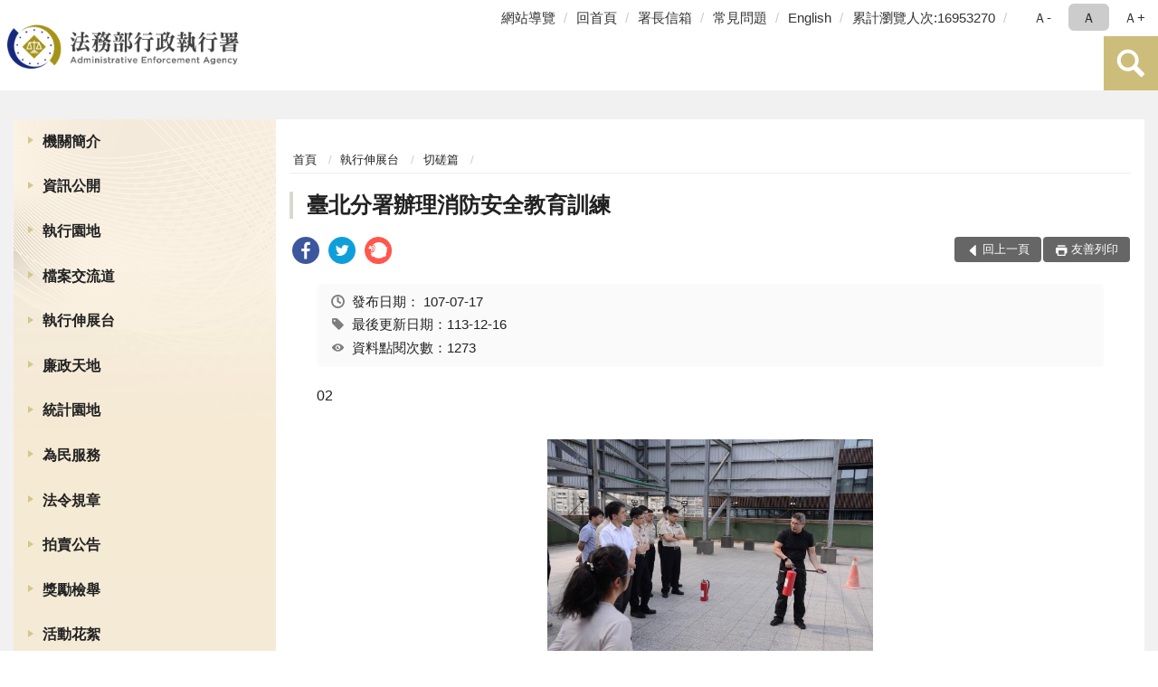

--- FILE ---
content_type: text/html; charset=utf-8
request_url: https://www.tpk.moj.gov.tw/9539/9669/9677/111856/
body_size: 16822
content:


<!doctype html>
<html lang="zh-Hant" class="no-js">
<head>
    <meta charset="utf-8">
    <meta http-equiv="X-UA-Compatible" content="IE=edge">
    <meta name="viewport" content="width=device-width, initial-scale=1">
    <meta name="format-detection" content="telephone=no">
    <meta name="Site" content="法務部行政執行署">
    <meta name="Version" content="中文網">
    <meta name="PageType" content="內容頁">
    <meta name="TreeNode" content="切磋篇">
    <meta name="ContentTitle" content="臺北分署辦理消防安全教育訓練">

    <meta property="og:title" content="臺北分署辦理消防安全教育訓練">
    <meta property="og:type" content="website" />
    <meta property="og:url" content="https://www.tpk.moj.gov.tw/9539/9669/9677/111856/" />
    <meta property="og:image" content="">
    <meta property="og:image:width" content="50%">
    <meta property="og:image:height" content="50%">
    <meta property="og:site_name" content="法務部行政執行署">
    <meta property="og:description" content="臺北分署辦理消防安全教育訓練" />

    <meta name="DC.Title" content="臺北分署辦理消防安全教育訓練" />
    <meta name="DC.Creator" content="法務部行政執行署" />
    <meta name="DC.Subject" content="臺北分署辦理消防安全教育訓練" />
    <meta name="DC.Description" content="切磋篇" />
    <meta name="DC.Contributor" content="法務部行政執行署" />
    <meta name="DC.Type" content="文字" />
    <meta name="DC.Format" content="text" />
    <meta name="DC.Source" content="法務部行政執行署" />
    <meta name="DC.Language" content="中文" />
    <meta name="DC.coverage.t.min" content="2018-07-27" />
    <meta name="DC.coverage.t.max" content="2038-07-27" />
    <meta name="DC.Publisher" content="法務部行政執行署" />
    <meta name="DC.Date" content="2018-07-27" />
    <meta name="DC.Identifier" content="2.16.886.101.20003.20006" />
    <meta name="DC.Relation" content="" />
    <meta name="DC.Rights" content="法務部行政執行署" />

    <meta name="Category.Theme" content="300" />
    <meta name="Category.Cake" content="600" />
    <meta name="Category.Service" content="I00" />

    <meta name="keywords" />

            <link rel="Shortcut Icon" type="image/x-icon" href="/media/27322/favicon執行署-1.png" />
    <title>臺北分署辦理消防安全教育訓練-切磋篇-法務部行政執行署</title>
    <!--HTML5 Shim and Respond.js IE8 support of HTML5 elements and media queries [if lt IE 9]>
    <script src="js/html5shiv.js"></script>
    <script src="js/respond.min.js"></script>
    <![endif]-->
    <!-- slick css-->
    <link rel="stylesheet" type="text/css" href="/Content/E/vendor/slick/slick.css" />
    <link rel="stylesheet" type="text/css" href="/Content/E/vendor/slick/slick-theme.css" />

    <!-- fancybox css -->
    <link rel="stylesheet" href="/Content/E/vendor/fancybox/fancybox.css" />

    <!-- hyUI css -->
    <link rel="stylesheet" href="/Content/E/E3_style/hyui.css">
    <link rel='stylesheet' href='/scripts/jquery-ui.css'>

    <!-- Global site tag (gtag.js) - Google Analytics -->
<script async src="https://www.googletagmanager.com/gtag/js?id=UA-38054848-1"></script>
<script>
  window.dataLayer = window.dataLayer || [];
  function gtag(){dataLayer.push(arguments);}
  gtag('js', new Date());

  gtag('config', 'UA-38054848-1');
</script>
    <!-- Google Tag Manager -->
    <script>
        (function (w, d, s, l, i) {
            w[l] = w[l] || []; w[l].push({
                'gtm.start':
                    new Date().getTime(), event: 'gtm.js'
            }); var f = d.getElementsByTagName(s)[0],
                j = d.createElement(s), dl = l != 'dataLayer' ? '&l=' + l : ''; j.async = true; j.src =
                    'https://www.googletagmanager.com/gtm.js?id=' + i + dl; f.parentNode.insertBefore(j, f);
        })(window, document, 'script', 'dataLayer', 'GTM-PVTNFB4');</script>
    <!-- End Google Tag Manager -->
<style>
    input:disabled, textarea:disabled, select:disabled {
        background-color: #f2f2f2;
    }

    .verify {
        color: blue;
    }

    .mp_slider_container,
    .marquee_container {
        position: relative;
    }
    .mp_slider_container_main {
        width: 100%;
        overflow: hidden;
        position: relative;
    }
    .slick-autoplay-toggle {
        position: absolute;
        right: 20px;
        min-width: 40px;
        top: 4.5px;
        z-index: 10;
        padding: 5px 10px;
        background: rgba(0, 0, 0, 0.7);
        color: #fff;
        border: none;
        cursor: pointer;
        font-size: 0.875rem;
        border-radius: 5px;
    }

    .marquee_container .slick-autoplay-toggle {
        right: 55px;
    }
</style>
</head>
<body>
    <!-- Google Tag Manager (noscript) -->
    <noscript>
        <iframe title="googletag" src="https://www.googletagmanager.com/ns.html?id=GTM-PVTNFB4"
                height="0" width="0" style="display:none;visibility:hidden"></iframe>
    </noscript>
    <!-- End Google Tag Manager (noscript) -->
    <!-- 直接跳主內容區 -->
    <a class="goCenter" href="#aC" tabindex="1">按Enter到主內容區</a>
    <!-- wrapper 最大寬度 -->
    <div class="wrapper">
        
<header class="header ">
    <div class="container">
        <a class="accesskey" href="#aU" id="aU" accesskey="U" title="網站標題">:::</a>
        

<nav class="navigation">
    <!-- 一組ul預設靠右 可同時存在2組-->
    <ul>

                        <li>
                            <a href="/umbraco/surface/Ini/CountAndRedirectUrl?nodeId=229051" title="網站導覽" target="_self" >網站導覽</a>
                        </li>
                        <li>
                            <a href="/umbraco/surface/Ini/CountAndRedirectUrl?nodeId=229050" title="回首頁" target="_self" >回首頁</a>
                        </li>
                        <li>
                            <a href="/umbraco/surface/Ini/CountAndRedirectUrl?nodeId=229049" title="署長信箱" target="_self" >署長信箱</a>
                        </li>
                        <li>
                            <a href="/umbraco/surface/Ini/CountAndRedirectUrl?nodeId=229048" title="常見問題" target="_self" >常見問題</a>
                        </li>
                        <li>
                            <a href="/umbraco/surface/Ini/CountAndRedirectUrl?nodeId=229020" title="English(另開新視窗)" target="_blank" rel="noopener noreferrer">English</a>
                        </li>

            <li>
                <a href="#" title="累計瀏覽人次">累計瀏覽人次:16953270</a>
            </li>
    </ul>
    <div class="font-size">
        <ul>
            <li class="size-s">
                <a href="#" name="fontSize" role="button" aria-pressed="false" title="小字級">Ａ-</a>
            </li>
            <li class="size-m">
                <a href="#" name="fontSize" role="button" aria-pressed="true" title="中字級" class="active">Ａ</a>
            </li>
            <li class="size-l">
                <a href="#" name="fontSize" role="button" aria-pressed="false" title="大字級">Ａ+</a>
            </li>
        </ul>
    </div>
</nav>
<h1>
    <a href="/"><img src="/media/34376/01法務部行政執行署.png" alt="法務部行政執行署：回首頁" /></a>
</h1>
<!-- Search Start -->
<section class="search">
    <noscript>
您的瀏覽器不支援 JavaScript 或 JavaScript已停用    </noscript>
    <form action="/9903/9923/" class="form_inline">
        <div class="form_grp">
            <label for="q">搜尋</label>
            <input name="q" id="q" type="text" placeholder="請輸入文字" accesskey="S" autocomplete="off">
            <input title="查詢" type="submit" value="查詢">
        </div>
        <div class="btn_grp">
            <input onclick="window.open('https://www.google.com.tw/advanced_search?hl=zh-TW&as_q=&num=100&as_sitesearch='+location.hostname);" type="button" value="進階搜尋" title="進階搜尋 (另開新視窗)">
        </div>
    </form>
            <div class="keywordHot">
                <ul>
                        <li>
                            <a href="/9903/9923/?q=檔案展" title="檔案展">檔案展</a>
                        </li>
                        <li>
                            <a href="/9903/9923/?q=不動產" title="不動產">不動產</a>
                        </li>
                        <li>
                            <a href="/9903/9923/?q=相關法規" title="相關法規">相關法規</a>
                        </li>
                        <li>
                            <a href="/9903/9923/?q=滯欠大戶" title="滯欠大戶">滯欠大戶</a>
                        </li>
                </ul>
            </div>
</section>
<!-- noscript -->
<noscript>
您的瀏覽器不支援JavaScript語法，JavaScript語法並不影響內容的陳述。您可使用按鍵盤上的Ctrl鍵+ (+)鍵放大/(-)鍵縮小來改變字型大小；回到上一頁可使用瀏覽器提供的 Alt+左方向鍵(←) 快速鍵功能；列印可使用瀏覽器提供的(Ctrl+P)功能。</noscript>
<!-- menu Start -->
<nav class="menu">
    <ul>
                <li>
                    <a href="https://www.tpk.moj.gov.tw/9539/9543/Normalnodelist" title="機關簡介" target="_self" name="menuButton" aria-expanded="false" >機關簡介</a>
                        <ul>
                                <li>
                                    <a href="https://www.tpk.moj.gov.tw/9539/9543/9545/107950/post" target="_self" title="署長簡介"  >署長簡介</a>
                                </li>
                                <li>
                                    <a href="https://www.tpk.moj.gov.tw/9539/9543/9547/107955/post" target="_self" title="沿革"  >沿革</a>
                                </li>
                                <li>
                                    <a href="https://www.tpk.moj.gov.tw/9539/9543/9549/107964/post" target="_self" title="組織架構"  >組織架構</a>
                                </li>
                                <li>
                                    <a href="https://www.tpk.moj.gov.tw/9539/9543/9551/107971/post" target="_self" title="業務職掌"  >業務職掌</a>
                                </li>
                                <li>
                                    <a href="https://www.tpk.moj.gov.tw/9539/9543/9553/107975/post" target="_self" title="機關導覽"  >機關導覽</a>
                                </li>
                                <li>
                                    <a href="https://www.tpk.moj.gov.tw/9539/9543/9555/107985/post" target="_self" title="行政執行署各分署轄區"  >行政執行署各分署轄區</a>
                                </li>
                                <li>
                                    <a href="https://www.tpk.moj.gov.tw/9539/9543/9557/Nodelist" target="_self" title="重大政策" name="menuButton" aria-expanded="false" >重大政策</a>
                                        <ul>
                                                <li>
                                                    <a href="https://www.tpk.moj.gov.tw/9539/9543/9557/9559/864136/Lpsimplelist" target="_self" title="本署重大政策"  >本署重大政策</a>
                                                </li>
                                                <li>
                                                    <a href="https://www.ey.gov.tw/Page/2124AB8A95F79A75" target="_blank" title="行政院重要政策說明(另開新視窗)"  rel="noopener noreferrer">行政院重要政策說明</a>
                                                </li>
                                                <li>
                                                    <a href="https://www.moj.gov.tw/2204/2205/2263/Nodelist" target="_blank" title="法務部重大政策說明(另開新視窗)"  rel="noopener noreferrer">法務部重大政策說明</a>
                                                </li>
                                        </ul>
                                </li>
                                <li>
                                    <a href="https://www.tpk.moj.gov.tw/9539/9543/9569/Lpsimplelist" target="_self" title="本署大事記"  >本署大事記</a>
                                </li>
                        </ul>

                </li>
                <li>
                    <a href="https://www.tpk.moj.gov.tw/9539/9571/Normalnodelist" title="資訊公開" target="_self" name="menuButton" aria-expanded="false" >資訊公開</a>
                        <ul>
                                <li>
                                    <a href="https://www.tpk.moj.gov.tw/9539/9571/9573/Lpsimplelist" target="_self" title="組織職掌及聯絡方式"  >組織職掌及聯絡方式</a>
                                </li>
                                <li>
                                    <a href="https://www.tpk.moj.gov.tw/9539/9571/9575/9577/Lpsimplelist" target="_self" title="施政計畫" name="menuButton" aria-expanded="false" >施政計畫</a>
                                        <ul>
                                                <li>
                                                    <a href="https://www.tpk.moj.gov.tw/9539/9571/9575/9577/108023/post" target="_self" title="重要施政計畫項目"  >重要施政計畫項目</a>
                                                </li>
                                        </ul>
                                </li>
                                <li>
                                    <a href="https://www.tpk.moj.gov.tw/9539/9571/9583/Nodelist" target="_self" title="預算、決算書及會計報告" name="menuButton" aria-expanded="false" >預算、決算書及會計報告</a>
                                        <ul>
                                                <li>
                                                    <a href="https://www.tpk.moj.gov.tw/9539/9571/9583/9585/Nodelist" target="_self" title="預算書"  >預算書</a>
                                                </li>
                                                <li>
                                                    <a href="https://www.tpk.moj.gov.tw/9539/9571/9583/9591/Nodelist" target="_self" title="決算書"  >決算書</a>
                                                </li>
                                                <li>
                                                    <a href="https://www.tpk.moj.gov.tw/9539/9571/9583/9597/Nodelist" target="_self" title="會計報告"  >會計報告</a>
                                                </li>
                                        </ul>
                                </li>
                                <li>
                                    <a href="https://www.tpk.moj.gov.tw/9539/9571/655974/655976/post" target="_self" title="性別主流化/性騷擾防治專區"  >性別主流化/性騷擾防治專區</a>
                                </li>
                                <li>
                                    <a href="https://www.tpk.moj.gov.tw/9539/9571/9607/Lpsimplelist" target="_self" title="出國考察報告"  >出國考察報告</a>
                                </li>
                                <li>
                                    <a href="https://www.tpk.moj.gov.tw/9539/9571/9609/Lpsimplelist" target="_self" title="行政指導文書"  >行政指導文書</a>
                                </li>
                                <li>
                                    <a href="https://www.tpk.moj.gov.tw/9539/9571/9615/Lpsimplelist" target="_self" title="公共工程及採購契約"  >公共工程及採購契約</a>
                                </li>
                                <li>
                                    <a href="https://www.tpk.moj.gov.tw/9539/9571/9619/108856/post" target="_self" title="支付或接受之補助"  >支付或接受之補助</a>
                                </li>
                                <li>
                                    <a href="https://www.moj.gov.tw/2204/2645/2646/Nodelist" target="_self" title="政府資訊公開法園地"  >政府資訊公開法園地</a>
                                </li>
                                <li>
                                    <a href="https://www.tpk.moj.gov.tw/9539/9571/9625/108860/post" target="_self" title="提供政府資訊申請書"  >提供政府資訊申請書</a>
                                </li>
                                <li>
                                    <a href="https://www.tpk.moj.gov.tw/9539/9571/9627/108864/post" target="_self" title="行政執行署個人資料檔案公開作業表"  >行政執行署個人資料檔案公開作業表</a>
                                </li>
                                <li>
                                    <a href="https://www.tpk.moj.gov.tw/9539/9571/9629/Lpsimplelist" target="_self" title="內部控制聲明書"  >內部控制聲明書</a>
                                </li>
                                <li>
                                    <a href="/media/20643388/行政執行相關詞彙中英文對照表1231.pdf?mediaDL=true" target="_blank" title="行政執行相關詞彙中英文對照表.pdf(另開新視窗)"  rel="noopener noreferrer">行政執行相關詞彙中英文對照表</a>
                                </li>
                                <li>
                                    <a href="https://www.tpk.moj.gov.tw/9539/9571/661249/Lpsimplelist" target="_self" title="政策宣導廣告經費彙整"  >政策宣導廣告經費彙整</a>
                                </li>
                                <li>
                                    <a href="https://www.tpk.moj.gov.tw/9539/9571/881995/882001/post" target="_self" title="公共設施維護管理"  >公共設施維護管理</a>
                                </li>
                                <li>
                                    <a href="https://www.tpk.moj.gov.tw/9539/9571/1530099/1530103/post" target="_self" title="消除一切形式種族歧視國際公約(ICERD)專區"  >消除一切形式種族歧視國際公約(ICERD)專區</a>
                                </li>
                                <li>
                                    <a href="https://www.tpk.moj.gov.tw/9539/9571/1632510/Nodelist" target="_self" title="公益揭弊者保護專區" name="menuButton" aria-expanded="false" >公益揭弊者保護專區</a>
                                        <ul>
                                                <li>
                                                    <a href="https://www.tpk.moj.gov.tw/9539/9571/1632510/1632511/1632521/Lpsimplelist" target="_self" title="法規函釋"  >法規函釋</a>
                                                </li>
                                                <li>
                                                    <a href="https://www.tpk.moj.gov.tw/9539/9571/1632510/1632512/1632522/Lpsimplelist" target="_self" title="宣導媒材"  >宣導媒材</a>
                                                </li>
                                                <li>
                                                    <a href="https://www.aac.moj.gov.tw/6398/6540/1309611/" target="_self" title="法務部廉政署揭弊者保護專區"  >法務部廉政署揭弊者保護專區</a>
                                                </li>
                                        </ul>
                                </li>
                                <li>
                                    <a href="https://www.tpk.moj.gov.tw/9539/9571/1692991/1692999/post" target="_self" title="公務人員執行職務安全及衛生防護專區"  >公務人員執行職務安全及衛生防護專區</a>
                                </li>
                        </ul>

                </li>
                <li>
                    <a href="https://www.tpk.moj.gov.tw/9937/9945/9949/" title="執行園地" target="_self"  >執行園地</a>

                </li>
                <li>
                    <a href="https://www.tpk.moj.gov.tw/9539/9633/Normalnodelist" title="檔案交流道" target="_self" name="menuButton" aria-expanded="false" >檔案交流道</a>
                        <ul>
                                <li>
                                    <a href="http://tpki.github.io/online_exhibition/" target="_self" title="線上檔案展"  >線上檔案展</a>
                                </li>
                                <li>
                                    <a href="https://www.tpk.moj.gov.tw/9539/9633/9649/Nodelist" target="_self" title="廣播站" name="menuButton" aria-expanded="false" >廣播站</a>
                                        <ul>
                                                <li>
                                                    <a href="https://www.tpk.moj.gov.tw/9539/9633/9649/9651/Lpsimplelist" target="_self" title="檔案展覽資訊"  >檔案展覽資訊</a>
                                                </li>
                                                <li>
                                                    <a href="https://www.tpk.moj.gov.tw/9539/9633/9649/9653/Lpsimplelist" target="_self" title="檔案業務相關活動"  >檔案業務相關活動</a>
                                                </li>
                                                <li>
                                                    <a href="/9539/9633/9657/109197/" target="_self" title="檔案申請應用書表下載"  >檔案申請應用書表下載</a>
                                                </li>
                                        </ul>
                                </li>
                                <li>
                                    <a href="https://www.tpk.moj.gov.tw/9539/9633/9657/Lpsimplelist" target="_self" title="GPS導航"  >GPS導航</a>
                                </li>
                                <li>
                                    <a href="https://www.tpk.moj.gov.tw/9539/9633/9659/Lpsimplelist" target="_self" title="詢問處"  >詢問處</a>
                                </li>
                                <li>
                                    <a href="https://www.tpk.moj.gov.tw/9539/9633/9661/Lpsimplelist" target="_self" title="收費站"  >收費站</a>
                                </li>
                                <li>
                                    <a href="https://www.tpk.moj.gov.tw/9539/9633/9663/Lpsimplelist" target="_self" title="服務區"  >服務區</a>
                                </li>
                                <li>
                                    <a href="https://www.tpk.moj.gov.tw/9539/9633/9665/Lpsimplelist" target="_self" title="趴趴GO"  >趴趴GO</a>
                                </li>
                                <li>
                                    <a href="https://www.tpk.moj.gov.tw/9539/9633/9667/Lpsimplelist" target="_self" title="加油站"  >加油站</a>
                                </li>
                        </ul>

                </li>
                <li>
                    <a href="https://www.tpk.moj.gov.tw/9539/9669/Normalnodelist" title="執行伸展台" target="_self" name="menuButton" aria-expanded="false" >執行伸展台</a>
                        <ul>
                                <li>
                                    <a href="https://www.tpk.moj.gov.tw/9539/9669/9671/Lpsimplelist" target="_self" title="公義篇"  >公義篇</a>
                                </li>
                                <li>
                                    <a href="https://www.tpk.moj.gov.tw/9539/9669/9673/Lpsimplelist" target="_self" title="關懷篇"  >關懷篇</a>
                                </li>
                                <li>
                                    <a href="https://www.tpk.moj.gov.tw/9539/9669/9675/Lpsimplelist" target="_self" title="加油篇"  >加油篇</a>
                                </li>
                                <li>
                                    <a href="https://www.tpk.moj.gov.tw/9539/9669/9677/Lpsimplelist" target="_self" title="切磋篇"  >切磋篇</a>
                                </li>
                                <li>
                                    <a href="https://www.tpk.moj.gov.tw/9539/9669/9679/Lpsimplelist" target="_self" title="推廣篇"  >推廣篇</a>
                                </li>
                                <li>
                                    <a href="https://www.tpk.moj.gov.tw/9539/9669/9681/Lpsimplelist" target="_self" title="扎根篇"  >扎根篇</a>
                                </li>
                                <li>
                                    <a href="https://www.tpk.moj.gov.tw/9539/9669/9683/Lpsimplelist" target="_self" title="榮耀篇"  >榮耀篇</a>
                                </li>
                        </ul>

                </li>
                <li>
                    <a href="https://www.tpk.moj.gov.tw/9539/9685/Normalnodelist" title="廉政天地" target="_self" name="menuButton" aria-expanded="false" >廉政天地</a>
                        <ul>
                                <li>
                                    <a href="https://www.tpk.moj.gov.tw/9539/9685/9689/113026/post" target="_self" title="政風業務簡介"  >政風業務簡介</a>
                                </li>
                                <li>
                                    <a href="https://www.tpk.moj.gov.tw/9539/9685/9691/Lpsimplelist" target="_self" title="政風法令輯要"  >政風法令輯要</a>
                                </li>
                                <li>
                                    <a href="https://www.tpk.moj.gov.tw/9539/9685/9693/113029/post" target="_self" title="檢舉管道"  >檢舉管道</a>
                                </li>
                                <li>
                                    <a href="https://www.tpk.moj.gov.tw/9539/9685/9695/Lpsimplelist" target="_self" title="廉政宣導"  >廉政宣導</a>
                                </li>
                                <li>
                                    <a href="https://www.tpk.moj.gov.tw/9539/9685/9697/Lpsimplelist" target="_self" title="安全維護常識"  >安全維護常識</a>
                                </li>
                                <li>
                                    <a href="https://www.tpk.moj.gov.tw/9539/9685/9699/Lpsimplelist" target="_self" title="機密維護常識"  >機密維護常識</a>
                                </li>
                                <li>
                                    <a href="https://www.tpk.moj.gov.tw/9539/9685/9703/Lpsimplelist" target="_self" title="公職人員財產申報宣導專區"  >公職人員財產申報宣導專區</a>
                                </li>
                                <li>
                                    <a href="https://www.tpk.moj.gov.tw/9539/9685/9705/Lpsimplelist" target="_self" title="公務員廉政倫理規範專區"  >公務員廉政倫理規範專區</a>
                                </li>
                                <li>
                                    <a href="https://www.tpk.moj.gov.tw/9539/9685/1001792/Nodelist" target="_self" title="公職人員利益衝突迴避專區" name="menuButton" aria-expanded="false" >公職人員利益衝突迴避專區</a>
                                        <ul>
                                                <li>
                                                    <a href="https://www.tpk.moj.gov.tw/9539/9685/791978/" target="_self" title="公職人員利益衝突迴避宣導專區"  >公職人員利益衝突迴避宣導專區</a>
                                                </li>
                                                <li>
                                                    <a href="https://www.tpk.moj.gov.tw/9539/9685/1001792/1001794/Lpsimplelist" target="_self" title="公職人員利益衝突迴避身分揭露專區"  >公職人員利益衝突迴避身分揭露專區</a>
                                                </li>
                                        </ul>
                                </li>
                                <li>
                                    <a href="https://www.tpk.moj.gov.tw/9539/9685/1453506/Lpsimplelist" target="_self" title="廉政防貪指引"  >廉政防貪指引</a>
                                </li>
                                <li>
                                    <a href="https://www.tpk.moj.gov.tw/9539/9685/1458230/Lpsimplelist" target="_self" title="執青之手 與廉同行"  >執青之手 與廉同行</a>
                                </li>
                        </ul>

                </li>
                <li>
                    <a href="https://www.tpk.moj.gov.tw/9539/9707/Normalnodelist" title="統計園地" target="_self" name="menuButton" aria-expanded="false" >統計園地</a>
                        <ul>
                                <li>
                                    <a href="https://www.tpk.moj.gov.tw/9539/9707/9709/Lpsimplelist" target="_self" title="園地導覽"  >園地導覽</a>
                                </li>
                                <li>
                                    <a href="https://www.tpk.moj.gov.tw/9539/9707/9711/Nodelist" target="_self" title="行政執行業務統計" name="menuButton" aria-expanded="false" >行政執行業務統計</a>
                                        <ul>
                                                <li>
                                                    <a href="https://www.tpk.moj.gov.tw/9539/9707/9711/9713/653024/post" target="_self" title="行政執行案件收結情形"  >行政執行案件收結情形</a>
                                                </li>
                                                <li>
                                                    <a href="https://www.tpk.moj.gov.tw/9539/9707/9711/9715/653027/post" target="_self" title="行政執行案件徵起金額"  >行政執行案件徵起金額</a>
                                                </li>
                                        </ul>
                                </li>
                                <li>
                                    <a href="https://www.tpk.moj.gov.tw/9539/9707/9719/Nodelist" target="_self" title="其他業務統計" name="menuButton" aria-expanded="false" >其他業務統計</a>
                                        <ul>
                                                <li>
                                                    <a href="https://www.tpk.moj.gov.tw/9539/9707/9719/9721/113443/post" target="_self" title="國家賠償事件處理情形統計"  >國家賠償事件處理情形統計</a>
                                                </li>
                                                <li>
                                                    <a href="https://www.tpk.moj.gov.tw/9539/9707/9719/9723/113448/post" target="_self" title="人民陳情案件"  >人民陳情案件</a>
                                                </li>
                                                <li>
                                                    <a href="https://www.tpk.moj.gov.tw/9539/9707/9719/9725/847925/post" target="_self" title="關懷弱勢除民怨執行成果統計表"  >關懷弱勢除民怨執行成果統計表</a>
                                                </li>
                                        </ul>
                                </li>
                                <li>
                                    <a href="https://www.rjsd.moj.gov.tw/RJSDWeb/common/SubMenu.aspx?menu=BOOK" target="_self" title="統計分析及書刊"  >統計分析及書刊</a>
                                </li>
                                <li>
                                    <a href="https://www.rjsd.moj.gov.tw/RJSDWeb/common/RelatedWebsite.aspx" target="_self" title="統計相關網站"  >統計相關網站</a>
                                </li>
                        </ul>

                </li>
                <li>
                    <a href="https://www.tpk.moj.gov.tw/9539/9747/Normalnodelist" title="為民服務" target="_self" name="menuButton" aria-expanded="false" >為民服務</a>
                        <ul>
                                <li>
                                    <a href="https://www.tpk.moj.gov.tw/9539/9747/9751/9759/Nodelist" target="_self" title="為民服務園地" name="menuButton" aria-expanded="false" >為民服務園地</a>
                                        <ul>
                                                <li>
                                                    <a href="https://www.tpk.moj.gov.tw/9539/9747/9751/9759/Nodelist" target="_self" title="為民服務考核"  >為民服務考核</a>
                                                </li>
                                        </ul>
                                </li>
                                <li>
                                    <a href="https://www.tpk.moj.gov.tw/9539/9747/9783/Lpsimplelist" target="_self" title="常見問題"  >常見問題</a>
                                </li>
                                <li>
                                    <a href="https://www.tpk.moj.gov.tw/9539/9747/9789/114053/post" target="_self" title="署長信箱"  >署長信箱</a>
                                </li>
                                <li>
                                    <a href="/media/20499826/20230321申訴窗口.pdf?mediaDL=true" target="_blank" title="申訴窗口.pdf(另開新視窗)"  rel="noopener noreferrer">申訴窗口</a>
                                </li>
                                <li>
                                    <a href="https://www.tpk.moj.gov.tw/media/6280/861415555628.pdf" target="_blank" title="陳情處理規定(另開新視窗)"  rel="noopener noreferrer">陳情處理規定</a>
                                </li>
                                <li>
                                    <a href="https://www.tpk.moj.gov.tw/9539/9747/9795/Lpsimplelist" target="_self" title="各項業務處理流程圖"  >各項業務處理流程圖</a>
                                </li>
                                <li>
                                    <a href="https://www.tpk.moj.gov.tw/9539/9747/1453143/1453180/post" target="_self" title="開放文件格式(ODF)推動專區"  >開放文件格式(ODF)推動專區</a>
                                </li>
                                <li>
                                    <a href="https://www.tpk.moj.gov.tw/9539/9747/9797/114102/post" target="_self" title="相關連結"  >相關連結</a>
                                </li>
                        </ul>

                </li>
                <li>
                    <a href="https://www.tpk.moj.gov.tw/9539/658316/Normalnodelist" title="法令規章" target="_self" name="menuButton" aria-expanded="false" >法令規章</a>
                        <ul>
                                <li>
                                    <a href="https://www.tpk.moj.gov.tw/9539/658316/658638/Nodelist" target="_self" title="常用行政執行相關法令規章" name="menuButton" aria-expanded="false" >常用行政執行相關法令規章</a>
                                        <ul>
                                                <li>
                                                    <a href="https://mojlaw.moj.gov.tw/LawCategoryMain.aspx?CID=A0701" target="_blank" title="行政執行署相關法規(另開新視窗)"  rel="noopener noreferrer">行政執行署相關法規</a>
                                                </li>
                                                <li>
                                                    <a href="https://mojlaw.moj.gov.tw/LawCategoryMain.aspx?CID=A0702" target="_blank" title="其他行政執行機關相關法規(另開新視窗)"  rel="noopener noreferrer">其他行政執行機關相關法規</a>
                                                </li>
                                        </ul>
                                </li>
                                <li>
                                    <a href="http://mojlaw.moj.gov.tw/" target="_blank" title="法務部主管法規查詢系統(另開新視窗)"  rel="noopener noreferrer">法務部主管法規查詢系統</a>
                                </li>
                        </ul>

                </li>
                <li>
                    <a href="https://www.tpk.moj.gov.tw/9539/9799/114109/post" title="拍賣公告" target="_self"  >拍賣公告</a>

                </li>
                <li>
                    <a href="https://www.tpk.moj.gov.tw/9539/9801/Lpsimplelist" title="獎勵檢舉" target="_self"  >獎勵檢舉</a>

                </li>
                <li>
                    <a href="https://www.tpk.moj.gov.tw/9539/9805/Lpsimplelist" title="活動花絮" target="_self"  >活動花絮</a>

                </li>
                <li>
                    <a href="https://www.tpk.moj.gov.tw/9539/1045250/Normalnodelist" title="移送書表下載" target="_self" name="menuButton" aria-expanded="false" >移送書表下載</a>
                        <ul>
                                <li>
                                    <a href="https://www.tpk.moj.gov.tw/9539/1045250/1045251/1045256/post" target="_self" title="移送機關"  >移送機關</a>
                                </li>
                                <li>
                                    <a href="https://www.tpk.moj.gov.tw/9539/1045250/1045252/1045270/post" target="_self" title="檢察機關"  >檢察機關</a>
                                </li>
                        </ul>

                </li>
                <li>
                    <a href="https://www.tpk.moj.gov.tw/9539/9861/Lpsimplelist" title="電子公文附件區" target="_self"  >電子公文附件區</a>

                </li>
    </ul>
</nav>


    </div>
</header>
<div id="center" class="main innerpage">
    <a class="accesskey" href="#aC" id="aC" accesskey="C" title="主要內容區">:::</a>
    <div class="container">
            <!-- .main_menu 不可刪除，JS clone menu放置用 -->
            <div class="main_menu">
            </div>
        <!-- content為一定要存在之內容區 -->
        <div class="content">
            <!-- breadcrumb路徑 -->
            
    <div class="breadcrumb">
        <ul>
                    <li>
                        <a href="/">首頁</a>
                    </li>
                    <li>
                        <a href="https://www.tpk.moj.gov.tw/9539/9669/Normalnodelist" title="執行伸展台" target="_self" >執行伸展台</a>
                    </li>
                    <li>
                        <a href="https://www.tpk.moj.gov.tw/9539/9669/9677/Lpsimplelist" title="切磋篇" target="_self" >切磋篇</a>
                    </li>
            
        </ul>
    </div>

            <!-- h2節點 -->
            <h2 class="title" tabindex="0">臺北分署辦理消防安全教育訓練</h2>
                <div class="share ">
                    <ul>
                        <li>
                            <a role="link" title="facebook(另開新視窗)" href="javascript:desc='';via='';if(document.referrer)via=document.referrer;if(typeof(_ref)!='undefined')via=_ref;if(window.getSelection)desc=window.getSelection();if(document.getSelection)desc=document.getSelection();if(document.selection)desc=document.selection.createRange().text;void(open('https://www.facebook.com/share.php?u='+encodeURIComponent(location.href)));"><img src="/content/A/images/basic/icon_facebook.svg" alt="facebook "></a>
                        </li>
                        <li>
                            <a role="link" title="twitter(另開新視窗)" href="javascript:void(window.open('https://twitter.com/home/?status='.concat(encodeURIComponent(document.title)).concat(' ').concat(encodeURIComponent(location.href))));"><img src="/content/A/images/basic/icon_twitter.svg " alt="twitter "></a>
                        </li>
                        <li>
                            <a role="link" title="plurk(另開新視窗)" href="javascript:void(window.open('https://www.plurk.com/?qualifier=shares&amp;status='.concat(encodeURIComponent(location.href)).concat(' ').concat('(').concat(encodeURIComponent(document.title)).concat(')')));"><img src="/content/A/images/basic/function_plurk.png " alt="plurk "></a>
                        </li>
                        
                    </ul>
                </div>
                        <!-- function功能區塊 -->
            <div class="function">
                <ul>
                    <li class="back icon_back">
                        <a role="button" href="javascript:window.location =document.referrer;">回上一頁</a>
                    </li>
                        <li class="print icon_print">
                            <a role="button" href="javascript:window.print();">友善列印</a>
                        </li>
                                    </ul>
            </div>
            
<style>
    .file_download li a[href*=".pdf"]:after {
        background: url(/Content/A/images/basic/icon_pdf.jpg);
    }

    .file_download li a[href*=".doc"]:after {
        background: url(/Content/A/images/basic/icon_doc.jpg);
    }

    .file_download li a[href*=".odf"]:after {
        background: url(/Content/A/images/basic/icon_odf.jpg);
    }

    .file_download li a[href*=".odt"]:after {
        background: url(/Content/A/images/basic/icon_odt.jpg);
    }

    .file_download li a[href*=".xls"]:after {
        background: url(/Content/A/images/basic/icon_xls.jpg);
    }

    .file_download li a[href*=".ppt"]:after {
        background: url(/Content/A/images/basic/icon_ppt.jpg);
    }

    .file_download li a[href*=".jpg"]:after {
        background: url(/Content/A/images/basic/icon_jpg.jpg);
    }

    .file_download li a[href*=".mp3"]:after {
        background: url(/Content/A/images/basic/icon_mp3.jpg);
    }

    .file_download li a[href*=".mov"]:after {
        background: url(/Content/A/images/basic/icon_mov.jpg);
    }

    .file_download li a[href*=".txt"]:after {
        background: url(/Content/A/images/basic/icon_txt.jpg);
    }

    .file_download li a[href*=".dot"]:after {
        background: url(/Content/A/images/basic/icon_dot.jpg);
    }

    .file_download li a[href*=".zip"]:after {
        background: url(/Content/A/images/basic/icon_zip.jpg);
    }
</style>
            <!-- CP Start -->
            <section class="cp ">
                <div class="info">
                    <ul>
                        <li>
                            <i class="i_clock"></i>發布日期：
                            <time datetime="2018-07-17 00:00:00" title="發布日期">107-07-17</time>
                        </li>
                        <li>
                            <i class="i_tag"></i>最後更新日期：113-12-16
                        </li>
                        <li>
                            <i class="i_view"></i>資料點閱次數：1273
                        </li>
                    </ul>
                </div>
                <p>02</p>
<p align="center"><img src="/media/5230/87271555058.jpg" alt="臺北分署林專員英傑示範滅火器操作" width="360" height="239" /> <br /><span style="font-size: 1rem; font-family: 標楷體; mso-bidi-font-family: 'Times New Roman'; mso-font-kerning: 1.0pt; mso-ansi-language: EN-US; mso-fareast-language: ZH-TW; mso-bidi-language: AR-SA;"> <span style="font-size: 0.8rem; font-family: 標楷體; mso-bidi-font-family: 'Times New Roman'; mso-font-kerning: 1.0pt; mso-ansi-language: EN-US; mso-fareast-language: ZH-TW; mso-bidi-language: AR-SA; mso-bidi-font-size: 0.8rem;">臺北分署林專員英傑示範滅火器操作</span> </span></p>
<p><br />    為落實預防火災、地震及其他災害之目的，並達到保障人命安全、減輕災害之目標。法務部行政執行署臺北分署依據消防法施行細則第15條第1項第4款及本分署消防防護計畫，於107年5月2日辦理107年度上半年防災教育訓練（含自衛消防編組訓練）。防災教育訓練課程於上午9時10分舉行，由全體同仁參加，以電子數位課程實施教育訓練；編組訓練綜合演練部分於同日下午14時起辦理。綜合演練完成，自衛消防編組訓練計畫通報表函送臺北市政府消防局第三大隊中山中隊松江分隊備查。另為維護該分署相關消防安全設備之效用，於106年5月7日進行年度消防安全設備檢查，以確保安全設備之完善。</p>
<p> </p>
                
            </section>
            <!-- CP End -->
            <!-- cp_slider+slick_lightbox -->
            <!-- weblink 外部連結 -->
            <!-- file download 檔案下載 -->



        </div>
    </div>
</div>

<!-- fatfooter Start -->
<section class="fatfooter">
    <div class="container">
        <button type="button" name="收合" class="btn btn-fatfooter">收合</button>
        <nav>
            <ul>
                        <li>
                            <a href="https://www.tpk.moj.gov.tw/9539/9543/Normalnodelist"  target="_self" title="機關簡介" >機關簡介</a>
                                    <ul>
                                            <li>
                                                <a href="https://www.tpk.moj.gov.tw/9539/9543/9545/107950/post" target="_self" title="署長簡介" >署長簡介</a>
                                            </li>
                                            <li>
                                                <a href="https://www.tpk.moj.gov.tw/9539/9543/9547/107955/post" target="_self" title="沿革" >沿革</a>
                                            </li>
                                            <li>
                                                <a href="https://www.tpk.moj.gov.tw/9539/9543/9549/107964/post" target="_self" title="組織架構" >組織架構</a>
                                            </li>
                                            <li>
                                                <a href="https://www.tpk.moj.gov.tw/9539/9543/9551/107971/post" target="_self" title="業務職掌" >業務職掌</a>
                                            </li>
                                            <li>
                                                <a href="https://www.tpk.moj.gov.tw/9539/9543/9553/107975/post" target="_self" title="機關導覽" >機關導覽</a>
                                            </li>
                                            <li>
                                                <a href="https://www.tpk.moj.gov.tw/9539/9543/9555/107985/post" target="_self" title="行政執行署各分署轄區" >行政執行署各分署轄區</a>
                                            </li>
                                            <li>
                                                <a href="https://www.tpk.moj.gov.tw/9539/9543/9557/Nodelist" target="_self" title="重大政策" >重大政策</a>
                                            </li>
                                            <li>
                                                <a href="https://www.tpk.moj.gov.tw/9539/9543/9569/Lpsimplelist" target="_self" title="本署大事記" >本署大事記</a>
                                            </li>
                                    </ul>

                        </li>
                        <li>
                            <a href="https://www.tpk.moj.gov.tw/9539/9571/Normalnodelist"  target="_self" title="資訊公開" >資訊公開</a>
                                    <ul>
                                            <li>
                                                <a href="https://www.tpk.moj.gov.tw/9539/9571/9573/Lpsimplelist" target="_self" title="組織職掌及聯絡方式" >組織職掌及聯絡方式</a>
                                            </li>
                                            <li>
                                                <a href="https://www.tpk.moj.gov.tw/9539/9571/9575/9577/Lpsimplelist" target="_self" title="施政計畫" >施政計畫</a>
                                            </li>
                                            <li>
                                                <a href="https://www.tpk.moj.gov.tw/9539/9571/9583/Nodelist" target="_self" title="預算、決算書及會計報告" >預算、決算書及會計報告</a>
                                            </li>
                                            <li>
                                                <a href="https://www.tpk.moj.gov.tw/9539/9571/655974/655976/post" target="_self" title="性別主流化/性騷擾防治專區" >性別主流化/性騷擾防治專區</a>
                                            </li>
                                            <li>
                                                <a href="https://www.tpk.moj.gov.tw/9539/9571/9607/Lpsimplelist" target="_self" title="出國考察報告" >出國考察報告</a>
                                            </li>
                                            <li>
                                                <a href="https://www.tpk.moj.gov.tw/9539/9571/9609/Lpsimplelist" target="_self" title="行政指導文書" >行政指導文書</a>
                                            </li>
                                            <li>
                                                <a href="https://www.tpk.moj.gov.tw/9539/9571/9615/Lpsimplelist" target="_self" title="公共工程及採購契約" >公共工程及採購契約</a>
                                            </li>
                                            <li>
                                                <a href="https://www.tpk.moj.gov.tw/9539/9571/9619/108856/post" target="_self" title="支付或接受之補助" >支付或接受之補助</a>
                                            </li>
                                            <li>
                                                <a href="https://www.moj.gov.tw/2204/2645/2646/Nodelist" target="_self" title="政府資訊公開法園地" >政府資訊公開法園地</a>
                                            </li>
                                            <li>
                                                <a href="https://www.tpk.moj.gov.tw/9539/9571/9625/108860/post" target="_self" title="提供政府資訊申請書" >提供政府資訊申請書</a>
                                            </li>
                                            <li>
                                                <a href="https://www.tpk.moj.gov.tw/9539/9571/9627/108864/post" target="_self" title="行政執行署個人資料檔案公開作業表" >行政執行署個人資料檔案公開作業表</a>
                                            </li>
                                            <li>
                                                <a href="https://www.tpk.moj.gov.tw/9539/9571/9629/Lpsimplelist" target="_self" title="內部控制聲明書" >內部控制聲明書</a>
                                            </li>
                                            <li>
                                                <a href="/media/20643388/行政執行相關詞彙中英文對照表1231.pdf?mediaDL=true" target="_blank" title="行政執行相關詞彙中英文對照表.pdf(另開新視窗)" rel="noopener noreferrer">行政執行相關詞彙中英文對照表</a>
                                            </li>
                                            <li>
                                                <a href="https://www.tpk.moj.gov.tw/9539/9571/661249/Lpsimplelist" target="_self" title="政策宣導廣告經費彙整" >政策宣導廣告經費彙整</a>
                                            </li>
                                            <li>
                                                <a href="https://www.tpk.moj.gov.tw/9539/9571/881995/882001/post" target="_self" title="公共設施維護管理" >公共設施維護管理</a>
                                            </li>
                                            <li>
                                                <a href="https://www.tpk.moj.gov.tw/9539/9571/1530099/1530103/post" target="_self" title="消除一切形式種族歧視國際公約(ICERD)專區" >消除一切形式種族歧視國際公約(ICERD)專區</a>
                                            </li>
                                            <li>
                                                <a href="https://www.tpk.moj.gov.tw/9539/9571/1632510/Nodelist" target="_self" title="公益揭弊者保護專區" >公益揭弊者保護專區</a>
                                            </li>
                                            <li>
                                                <a href="https://www.tpk.moj.gov.tw/9539/9571/1692991/1692999/post" target="_self" title="公務人員執行職務安全及衛生防護專區" >公務人員執行職務安全及衛生防護專區</a>
                                            </li>
                                    </ul>

                        </li>
                        <li>
                            <a href="https://www.tpk.moj.gov.tw/9937/9945/9949/"  target="_self" title="執行園地" >執行園地</a>

                        </li>
                        <li>
                            <a href="https://www.tpk.moj.gov.tw/9539/9633/Normalnodelist"  target="_self" title="檔案交流道" >檔案交流道</a>
                                    <ul>
                                            <li>
                                                <a href="http://tpki.github.io/online_exhibition/" target="_self" title="線上檔案展" >線上檔案展</a>
                                            </li>
                                            <li>
                                                <a href="https://www.tpk.moj.gov.tw/9539/9633/9649/Nodelist" target="_self" title="廣播站" >廣播站</a>
                                            </li>
                                            <li>
                                                <a href="https://www.tpk.moj.gov.tw/9539/9633/9657/Lpsimplelist" target="_self" title="GPS導航" >GPS導航</a>
                                            </li>
                                            <li>
                                                <a href="https://www.tpk.moj.gov.tw/9539/9633/9659/Lpsimplelist" target="_self" title="詢問處" >詢問處</a>
                                            </li>
                                            <li>
                                                <a href="https://www.tpk.moj.gov.tw/9539/9633/9661/Lpsimplelist" target="_self" title="收費站" >收費站</a>
                                            </li>
                                            <li>
                                                <a href="https://www.tpk.moj.gov.tw/9539/9633/9663/Lpsimplelist" target="_self" title="服務區" >服務區</a>
                                            </li>
                                            <li>
                                                <a href="https://www.tpk.moj.gov.tw/9539/9633/9665/Lpsimplelist" target="_self" title="趴趴GO" >趴趴GO</a>
                                            </li>
                                            <li>
                                                <a href="https://www.tpk.moj.gov.tw/9539/9633/9667/Lpsimplelist" target="_self" title="加油站" >加油站</a>
                                            </li>
                                    </ul>

                        </li>
                        <li>
                            <a href="https://www.tpk.moj.gov.tw/9539/9669/Normalnodelist"  target="_self" title="執行伸展台" >執行伸展台</a>
                                    <ul>
                                            <li>
                                                <a href="https://www.tpk.moj.gov.tw/9539/9669/9671/Lpsimplelist" target="_self" title="公義篇" >公義篇</a>
                                            </li>
                                            <li>
                                                <a href="https://www.tpk.moj.gov.tw/9539/9669/9673/Lpsimplelist" target="_self" title="關懷篇" >關懷篇</a>
                                            </li>
                                            <li>
                                                <a href="https://www.tpk.moj.gov.tw/9539/9669/9675/Lpsimplelist" target="_self" title="加油篇" >加油篇</a>
                                            </li>
                                            <li>
                                                <a href="https://www.tpk.moj.gov.tw/9539/9669/9677/Lpsimplelist" target="_self" title="切磋篇" >切磋篇</a>
                                            </li>
                                            <li>
                                                <a href="https://www.tpk.moj.gov.tw/9539/9669/9679/Lpsimplelist" target="_self" title="推廣篇" >推廣篇</a>
                                            </li>
                                            <li>
                                                <a href="https://www.tpk.moj.gov.tw/9539/9669/9681/Lpsimplelist" target="_self" title="扎根篇" >扎根篇</a>
                                            </li>
                                            <li>
                                                <a href="https://www.tpk.moj.gov.tw/9539/9669/9683/Lpsimplelist" target="_self" title="榮耀篇" >榮耀篇</a>
                                            </li>
                                    </ul>

                        </li>
                        <li>
                            <a href="https://www.tpk.moj.gov.tw/9539/9685/Normalnodelist"  target="_self" title="廉政天地" >廉政天地</a>
                                    <ul>
                                            <li>
                                                <a href="https://www.tpk.moj.gov.tw/9539/9685/9689/113026/post" target="_self" title="政風業務簡介" >政風業務簡介</a>
                                            </li>
                                            <li>
                                                <a href="https://www.tpk.moj.gov.tw/9539/9685/9691/Lpsimplelist" target="_self" title="政風法令輯要" >政風法令輯要</a>
                                            </li>
                                            <li>
                                                <a href="https://www.tpk.moj.gov.tw/9539/9685/9693/113029/post" target="_self" title="檢舉管道" >檢舉管道</a>
                                            </li>
                                            <li>
                                                <a href="https://www.tpk.moj.gov.tw/9539/9685/9695/Lpsimplelist" target="_self" title="廉政宣導" >廉政宣導</a>
                                            </li>
                                            <li>
                                                <a href="https://www.tpk.moj.gov.tw/9539/9685/9697/Lpsimplelist" target="_self" title="安全維護常識" >安全維護常識</a>
                                            </li>
                                            <li>
                                                <a href="https://www.tpk.moj.gov.tw/9539/9685/9699/Lpsimplelist" target="_self" title="機密維護常識" >機密維護常識</a>
                                            </li>
                                            <li>
                                                <a href="https://www.tpk.moj.gov.tw/9539/9685/9703/Lpsimplelist" target="_self" title="公職人員財產申報宣導專區" >公職人員財產申報宣導專區</a>
                                            </li>
                                            <li>
                                                <a href="https://www.tpk.moj.gov.tw/9539/9685/9705/Lpsimplelist" target="_self" title="公務員廉政倫理規範專區" >公務員廉政倫理規範專區</a>
                                            </li>
                                            <li>
                                                <a href="https://www.tpk.moj.gov.tw/9539/9685/1001792/Nodelist" target="_self" title="公職人員利益衝突迴避專區" >公職人員利益衝突迴避專區</a>
                                            </li>
                                            <li>
                                                <a href="https://www.tpk.moj.gov.tw/9539/9685/1453506/Lpsimplelist" target="_self" title="廉政防貪指引" >廉政防貪指引</a>
                                            </li>
                                            <li>
                                                <a href="https://www.tpk.moj.gov.tw/9539/9685/1458230/Lpsimplelist" target="_self" title="執青之手 與廉同行" >執青之手 與廉同行</a>
                                            </li>
                                    </ul>

                        </li>
                        <li>
                            <a href="https://www.tpk.moj.gov.tw/9539/9707/Normalnodelist"  target="_self" title="統計園地" >統計園地</a>
                                    <ul>
                                            <li>
                                                <a href="https://www.tpk.moj.gov.tw/9539/9707/9709/Lpsimplelist" target="_self" title="園地導覽" >園地導覽</a>
                                            </li>
                                            <li>
                                                <a href="https://www.tpk.moj.gov.tw/9539/9707/9711/Nodelist" target="_self" title="行政執行業務統計" >行政執行業務統計</a>
                                            </li>
                                            <li>
                                                <a href="https://www.tpk.moj.gov.tw/9539/9707/9719/Nodelist" target="_self" title="其他業務統計" >其他業務統計</a>
                                            </li>
                                            <li>
                                                <a href="https://www.rjsd.moj.gov.tw/RJSDWeb/common/SubMenu.aspx?menu=BOOK" target="_self" title="統計分析及書刊" >統計分析及書刊</a>
                                            </li>
                                            <li>
                                                <a href="https://www.rjsd.moj.gov.tw/RJSDWeb/common/RelatedWebsite.aspx" target="_self" title="統計相關網站" >統計相關網站</a>
                                            </li>
                                    </ul>

                        </li>
                        <li>
                            <a href="https://www.tpk.moj.gov.tw/9539/9747/Normalnodelist"  target="_self" title="為民服務" >為民服務</a>
                                    <ul>
                                            <li>
                                                <a href="https://www.tpk.moj.gov.tw/9539/9747/9751/9759/Nodelist" target="_self" title="為民服務園地" >為民服務園地</a>
                                            </li>
                                            <li>
                                                <a href="https://www.tpk.moj.gov.tw/9539/9747/9783/Lpsimplelist" target="_self" title="常見問題" >常見問題</a>
                                            </li>
                                            <li>
                                                <a href="https://www.tpk.moj.gov.tw/9539/9747/9789/114053/post" target="_self" title="署長信箱" >署長信箱</a>
                                            </li>
                                            <li>
                                                <a href="/media/20499826/20230321申訴窗口.pdf?mediaDL=true" target="_blank" title="申訴窗口.pdf(另開新視窗)" rel="noopener noreferrer">申訴窗口</a>
                                            </li>
                                            <li>
                                                <a href="https://www.tpk.moj.gov.tw/media/6280/861415555628.pdf" target="_blank" title="陳情處理規定(另開新視窗)" rel="noopener noreferrer">陳情處理規定</a>
                                            </li>
                                            <li>
                                                <a href="https://www.tpk.moj.gov.tw/9539/9747/9795/Lpsimplelist" target="_self" title="各項業務處理流程圖" >各項業務處理流程圖</a>
                                            </li>
                                            <li>
                                                <a href="https://www.tpk.moj.gov.tw/9539/9747/1453143/1453180/post" target="_self" title="開放文件格式(ODF)推動專區" >開放文件格式(ODF)推動專區</a>
                                            </li>
                                            <li>
                                                <a href="https://www.tpk.moj.gov.tw/9539/9747/9797/114102/post" target="_self" title="相關連結" >相關連結</a>
                                            </li>
                                    </ul>

                        </li>
                        <li>
                            <a href="https://www.tpk.moj.gov.tw/9539/658316/Normalnodelist"  target="_self" title="法令規章" >法令規章</a>
                                    <ul>
                                            <li>
                                                <a href="https://www.tpk.moj.gov.tw/9539/658316/658638/Nodelist" target="_self" title="常用行政執行相關法令規章" >常用行政執行相關法令規章</a>
                                            </li>
                                            <li>
                                                <a href="http://mojlaw.moj.gov.tw/" target="_blank" title="法務部主管法規查詢系統(另開新視窗)" rel="noopener noreferrer">法務部主管法規查詢系統</a>
                                            </li>
                                    </ul>

                        </li>
                        <li>
                            <a href="https://www.tpk.moj.gov.tw/9539/9799/114109/post"  target="_self" title="拍賣公告" >拍賣公告</a>

                        </li>
                        <li>
                            <a href="https://www.tpk.moj.gov.tw/9539/9801/Lpsimplelist"  target="_self" title="獎勵檢舉" >獎勵檢舉</a>

                        </li>
                        <li>
                            <a href="https://www.tpk.moj.gov.tw/9539/9805/Lpsimplelist"  target="_self" title="活動花絮" >活動花絮</a>

                        </li>
                        <li>
                            <a href="https://www.tpk.moj.gov.tw/9539/1045250/Normalnodelist"  target="_self" title="移送書表下載" >移送書表下載</a>
                                    <ul>
                                            <li>
                                                <a href="https://www.tpk.moj.gov.tw/9539/1045250/1045251/1045256/post" target="_self" title="移送機關" >移送機關</a>
                                            </li>
                                            <li>
                                                <a href="https://www.tpk.moj.gov.tw/9539/1045250/1045252/1045270/post" target="_self" title="檢察機關" >檢察機關</a>
                                            </li>
                                    </ul>

                        </li>
                        <li>
                            <a href="https://www.tpk.moj.gov.tw/9539/9861/Lpsimplelist"  target="_self" title="電子公文附件區" >電子公文附件區</a>

                        </li>
            </ul>
        </nav>
    </div>
</section>
<!-- footer -->
<footer>
    <div class="container">
        <a class="accesskey" href="#aB" id="aB" accesskey="B" title="頁尾區">:::</a>
            <div class="location">
                <p>
                    地址：114060 臺北市內湖區康寧路三段51號7樓
                </p>
            </div>
                    <div class="contact">
                <p>
                    電話總機：(02)2633-6650 <br>傳真電話：(02)2633-6929
                </p>
            </div>
            <hr>
        <div class="qrcode">
        </div>
        <div class="footer_info">
            <ul class="footer_link">
                        <li>
                            <a href="/9903/9909/229722/post" title="資料開放宣告" target="_self" >資料開放宣告</a>
                        </li>
                        <li>
                            <a href="/9903/9909/229719/post" title="資訊安全政策" target="_self" >資訊安全政策</a>
                        </li>
                        <li>
                            <a href="/9903/9909/229715/post" title="隱私權保護宣告" target="_self" >隱私權保護宣告</a>
                        </li>
            </ul>
            為提供更為穩定的瀏覽品質與使用體驗，建議更新瀏覽器至以下版本：IE10(含)以上、最新版本Chrome、最新版本Firefox
        </div>
        <div class="footer_icon">
                            <a target="_blank" rel="noopener noreferrer" href="https://accessibility.moda.gov.tw/Applications/Detail?category=20250117170152" title="通過AA等級無障礙網頁檢測,另開新視窗">
                    <img src="/Content/A/images/basic/accessibilityAA.jpg" alt="通過AA等級無障礙網頁檢測">
                </a>
                            <a target="_blank" rel="noopener noreferrer" href="https://www.gov.tw/Default.aspx" title="我的e政府,另開新視窗">
                    <img src="/Content/A/images/basic/egov.png" alt="我的e政府,另開新視窗">
                </a>
                            <a target="_blank" rel="noopener noreferrer" href="https://www.youtube.com/channel/UCrbiKeuBzIkfaCPnX60_urw" title="youtube(另開新視窗)">
                    <img src="/Content/A/images/icon_youtube.png" alt="youtube">
                </a>
                                        <a target="_blank" rel="noopener noreferrer" href="https://www.facebook.com/MOJAEA/" title="facebook(另開新視窗)">
                    <img src="/Content/A/images/icon_fb.png" alt="facebook">
                </a>
                                                

                                                                                        <span class="update">更新日期:<em>115-01-30</em></span>
                            <span class="counter">累計瀏覽人次:<em>16953270</em></span>
        </div>
    </div>
</footer>



    </div>
    <a href="javascript:;" class="scrollToTop" role="button">回頁首</a>
    <script src="/Content/E/js/jquery-3.5.1.min.js"></script>
    <script src="/Content/E/vendor/jquery.easing.min.js"></script>
    <script src="/Content/E/vendor/lazyload/lazyload.min.js"></script>

    <!-- fancybox -->
    <script src="/Content/E/vendor/fancybox/fancybox.umd.js"></script>
    <script src="/Content/E/vendor/fancybox/l10n/zh_TW.umd.js"></script>

    <!-- slick js -->
    <script src="/Content/E/vendor/slick/slick.min.js "></script>
    <script src='/scripts/jquery-ui.min.js'></script>
    <!-- hyUI -->
        <script src="/Content/E/js/hyui.js"></script>
    <!-- 客製js -->
    <script src="/Content/E/js/customize.js"></script>
    <script src="/scripts/jquery.ui.datepicker-zh-TW.js"></script>
    <!--chart.js-->
    <script src="/scripts/Chart.min.js?20250505"></script>
    <script src="/scripts/chartjs-plugin-datalabels.min.js"></script>

    <script type="text/javascript">
        Fancybox.bind('[data-fancybox="gallery"]', {
            //
        });
        try {
            if (top.location.host != window.location.host)
                top.location = window.location;
        }
        catch (err) {
            top.location = window.location;
        }
    </script>
    <script>
        $(document).ready(function () {
            const monitorElementDisplay = ($element, $control, attr = "aria-expanded") => {
                const observer = new MutationObserver(() => {
                    const isVisible = $element.css("display") === "block";
                    $control.attr(attr, isVisible);
                });
                observer.observe($element[0], {
                    attributes: true,
                    attributeFilter: ["style"],
                });
            };
            monitorElementDisplay($(".sidebar"), $(".sidebarCtrl"));
            monitorElementDisplay($(".search"), $(".searchCtrl"));

            $("li.hasChild").each(function () {
                const $this = $(this);
                const $submenu = $this.find("ul");
                const $menuButton = $this.find("a[name='menuButton']");
                monitorElementDisplay($submenu, $menuButton);
            });

            $("a[name='fontSize']").on("click", function () {
                console.log("點擊字級切換");
                $("a[name='fontSize']").attr("aria-pressed", false);
                $(this).attr("aria-pressed", true);
            });
        });
    </script>

    <script>
        document.addEventListener("DOMContentLoaded", function () {
            function setupAriaLive(containerSelector, itemSelector) {
                const containers = document.querySelectorAll(containerSelector);
                containers.forEach(container => {
                    const items = container.querySelectorAll(itemSelector);
                    function setAriaLive(state) {
                        items.forEach(item => item.setAttribute("aria-live", state));
                    }
                    container.addEventListener("focusin", function () {
                        setAriaLive("polite");
                    });
                    container.addEventListener("focusout", function (event) {
                        setTimeout(() => {
                            if (!container.contains(document.activeElement)) {
                                setAriaLive("off");
                            }
                        }, 50);
                    });
                    setAriaLive("off");
                });
            }
            setupAriaLive(".mp_slider", ".caption");
            setupAriaLive(".marquee, .marquee-2", "li");
        });
    </script>
</body>
</html>